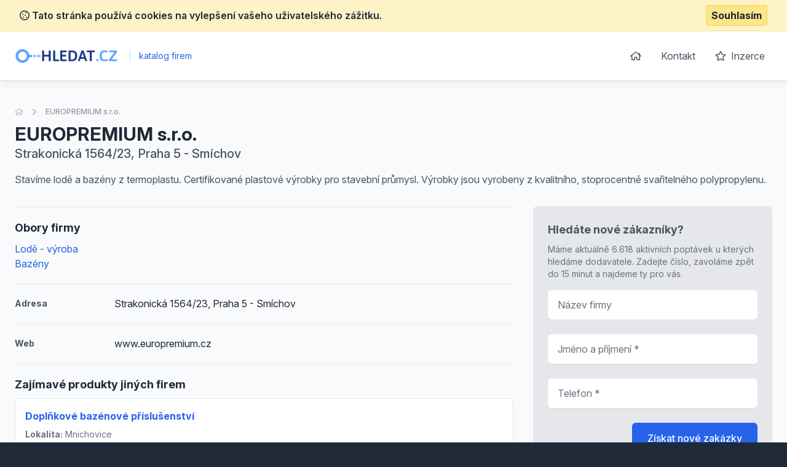

--- FILE ---
content_type: text/html; charset=UTF-8
request_url: https://www.hledat.cz/detail/1749435-europremium-sro
body_size: 5680
content:
<!doctype html>
<html lang="cs">
<head>
    <meta charset="UTF-8">
    <meta name="viewport"
          content="width=device-width, user-scalable=no, initial-scale=1.0, maximum-scale=0.85, minimum-scale=0.85">
    <meta http-equiv="X-UA-Compatible" content="ie=edge">

    <link href="/css/app.css?id=8900ecb92d058e36eb14" rel="stylesheet">
    <link href="/css/icons.css?id=3f08f7c7f48793ad7a67" rel="stylesheet">
    <link rel="stylesheet" href="https://rsms.me/inter/inter.css">

    <meta name="robots" content="index,follow" />

            <!-- Google Tag Manager -->
        <script>(function (w, d, s, l, i) {
                w[l] = w[l] || [];
                w[l].push({
                    'gtm.start':
                        new Date().getTime(), event: 'gtm.js'
                });
                var f = d.getElementsByTagName(s)[0],
                    j = d.createElement(s), dl = l != 'dataLayer' ? '&l=' + l : '';
                j.async = true;
                j.src =
                    'https://www.googletagmanager.com/gtm.js?id=' + i + dl;
                f.parentNode.insertBefore(j, f);
            })(window, document, 'script', 'dataLayer', 'GTM-KMKJJQ');</script>
        <!-- End Google Tag Manager -->
        <!-- Google Analytics -->
    <script async src="https://www.googletagmanager.com/gtag/js?id=UA-25308395-1"></script>
    <script>
        window.dataLayer = window.dataLayer || [];

        function gtag() {
            dataLayer.push(arguments);
        }

        gtag('js', new Date());

        gtag('config', 'UA-25308395-1');
    </script>

    <!-- End Google Analytics -->

    <meta name="site_name" content="Hledat.cz" /><meta property="og:site_name" content="Hledat.cz" />
    <meta name="url" content="https://www.hledat.cz/detail/1749435-europremium-sro" /><meta property="og:url" content="https://www.hledat.cz/detail/1749435-europremium-sro" />
    <meta name="locale" content="cs" /><meta property="og:locale" content="cs" />

    <title>EUROPREMIUM s.r.o., Praha 5 - Smíchov &bull; Hledat.cz</title><meta name="title" content="EUROPREMIUM s.r.o., Praha 5 - Smíchov &bull; Hledat.cz" /><meta property="og:title" content="EUROPREMIUM s.r.o., Praha 5 - Smíchov &bull; Hledat.cz" /><meta name="twitter:title" content="EUROPREMIUM s.r.o., Praha 5 - Smíchov &bull; Hledat.cz" />
    <meta name="description" content="Stavíme lodě a bazény z termoplastu. Certifikované plastové výrobky pro stavební průmysl. Výrobky jsou vyrobeny z kvalitního, stoprocentně svařitelného polypropylenu." /><meta property="og:description" content="Stavíme lodě a bazény z termoplastu. Certifikované plastové výrobky pro stavební průmysl. Výrobky jsou vyrobeny z kvalitního, stoprocentně svařitelného polypropylenu." /><meta name="twitter:description" content="Stavíme lodě a bazény z termoplastu. Certifikované plastové výrobky pro stavební průmysl. Výrobky jsou vyrobeny z kvalitního, stoprocentně svařitelného polypropylenu." />
</head>
<body class="antialiased text-gray-800 bg-gray-800">
    <!-- Google Tag Manager (noscript) -->
    <noscript>
        <iframe src="https://www.googletagmanager.com/ns.html?id=GTM-KMKJJQ"
                height="0" width="0" style="display:none;visibility:hidden"></iframe>
    </noscript>
    <!-- End Google Tag Manager (noscript) -->
<div class="js-cookie-consent cookie-consent bg-yellow-100 border-b border-yellow-200 p-2">
    <div class="container flex mx-auto justify-between items-center">
        <span class="cookie-consent__message font-semibold">
            <i class="far fa-cookie"></i>
            Tato stránka používá cookies na vylepšení vašeho uživatelského zážitku.
        </span>

        <button class="js-cookie-consent-agree cookie-consent__agree font-bold bg-yellow-200 border border-yellow-300 rounded px-2 py-1 hover:bg-black hover:border-gray-600 hover:text-yellow-50">
            Souhlasím
        </button>
    </div>
</div>

    <script>

        window.laravelCookieConsent = (function () {

            const COOKIE_VALUE = 1;
            const COOKIE_DOMAIN = 'www.hledat.cz';

            function consentWithCookies() {
                setCookie('laravel_cookie_consent', COOKIE_VALUE, 7300);
                hideCookieDialog();
            }

            function cookieExists(name) {
                return (document.cookie.split('; ').indexOf(name + '=' + COOKIE_VALUE) !== -1);
            }

            function hideCookieDialog() {
                const dialogs = document.getElementsByClassName('js-cookie-consent');

                for (let i = 0; i < dialogs.length; ++i) {
                    dialogs[i].style.display = 'none';
                }
            }

            function setCookie(name, value, expirationInDays) {
                const date = new Date();
                date.setTime(date.getTime() + (expirationInDays * 24 * 60 * 60 * 1000));
                document.cookie = name + '=' + value
                    + ';expires=' + date.toUTCString()
                    + ';domain=' + COOKIE_DOMAIN
                    + ';path=/'
                    + ';samesite=lax';
            }

            if (cookieExists('laravel_cookie_consent')) {
                hideCookieDialog();
            }

            const buttons = document.getElementsByClassName('js-cookie-consent-agree');

            for (let i = 0; i < buttons.length; ++i) {
                buttons[i].addEventListener('click', consentWithCookies);
            }

            return {
                consentWithCookies: consentWithCookies,
                hideCookieDialog: hideCookieDialog
            };
        })();
    </script>

<div id="app">
    <div class="bg-gray-50">
                <header class="border-b border-gray-300 bg-white shadow-lg-l">
    <div class="container mx-auto">
        <div class="flex md:py-4 py-8 md:justify-between justify-center">
            <div class="flex items-center">
                <a href="/">
                    <img class="h-6" src="https://www.hledat.cz/images/logo_hledat.svg" alt="Hledat.cz">
                </a>
                <div class="ml-2 text-blue-600 text-sm">
                    <span class="inline-block mx-2 text-blue-200">|</span>
                    katalog firem
                </div>
            </div>
            <ul class="space-x-1 text-base hidden md:block">
                <li class="inline-block"><a
                            class="transition duration-100 ease-in-out inline-block p-3 rounded-md hover:bg-blue-600 hover:text-white trans text-gray-600 flex items-center"
                            href="https://www.hledat.cz"><i class="far fa-home"></i></a></li>
                <li class="inline-block"><a
                            class="transition duration-100 ease-in-out inline-block p-3 rounded-md hover:bg-blue-600 hover:text-white trans text-gray-600"
                            href="https://www.hledat.cz/kontakt">Kontakt</a></li>
                <li class="inline-block"><a
                            class="transition duration-100 ease-in-out inline-block p-3 rounded-md hover:bg-blue-600 hover:text-white trans text-gray-600"
                            href="https://www.hledat.cz/inzerce"><i class="far fa-star mr-1"></i> Inzerce</a>
                </li>
            </ul>
        </div>
    </div>
</header>

            <section class="mt-10 pb-10">
        <div class="container mx-auto">
            <nav class="flex opacity-75 hidden md:block  mb-2 whitespace-no-wrap" aria-label="Breadcrumb">
                <ol class="flex items-center space-x-2">
                    <li>
                        <div class="flex items-center">
                            <a href="https://www.hledat.cz" class="text-gray-400 text-xs hover:text-gray-500">
                                <i class="far fa-home"></i>
                                <span class="sr-only">Úvodní stránka</span>
                            </a>
                        </div>
                    </li>
                    <li>
                        <div class="flex items-center">
                            <!-- Heroicon name: chevron-right -->
                            <svg class="flex-shrink-0 h-5 w-5 text-gray-400" xmlns="http://www.w3.org/2000/svg" viewBox="0 0 20 20" fill="currentColor" aria-hidden="true">
                                <path fill-rule="evenodd" d="M7.293 14.707a1 1 0 010-1.414L10.586 10 7.293 6.707a1 1 0 011.414-1.414l4 4a1 1 0 010 1.414l-4 4a1 1 0 01-1.414 0z" clip-rule="evenodd"/>
                            </svg>
                            <a href="https://www.hledat.cz/detail/1749435-europremium-sro" class="ml-2 text-xs font-medium text-gray-500 hover:text-gray-700">EUROPREMIUM s.r.o.</a>
                        </div>
                    </li>
                </ol>
            </nav>
            <div class="flex md:justify-between md:items-center flex-col md:flex-row pt-4 md:pt-0">
                <div class="flex-1 mt-2 md:mt-0">
                    <h1 class="font-bold text-3xl">
                        EUROPREMIUM s.r.o.
                    </h1>

                                            <p class="text-xl text-gray-600 font-medium">
                            Strakonická 1564/23, Praha 5 - Smíchov 
                        </p>
                                    </div>

                            </div>


            <p class="text-gray-600 leading-normal mt-4 pb-4">Stavíme lodě a bazény z termoplastu. Certifikované plastové výrobky pro stavební průmysl. Výrobky jsou vyrobeny z kvalitního, stoprocentně svařitelného polypropylenu.</p>

            <div class="flex -mx-4 mt-4 flex-wrap-reverse lg:flex-wrap">
                <div class="lg:w-2/3 w-full px-4 space-y-5">

                                            <div class="border-t-0 border-gray-150 pt-5 lg:border-t">
                            <h2 class="font-bold mb-2 text-lg">Obory firmy</h2>
                            <ul>
                                                                    <li>
                                        <a href="https://www.hledat.cz/lode-vyroba" class="text-blue-600 hover:underline">Lodě - výroba</a>
                                    </li>
                                                                    <li>
                                        <a href="https://www.hledat.cz/bazeny" class="text-blue-600 hover:underline">Bazény</a>
                                    </li>
                                                            </ul>
                        </div>
                    
                                            <div class="border-t border-gray-150 pt-5 flex items-center">
                            <span class="w-1/5 text-gray-600 font-bold text-sm">
                                Adresa
                            </span>
                            <span>Strakonická 1564/23, Praha 5 - Smíchov </span>
                        </div>
                    
                                            <div class="border-t border-gray-150 pt-5 flex items-center">
                            <span class="w-1/5 text-gray-600 font-bold text-sm">
                                Web
                            </span>
                            <span>www.europremium.cz</span>
                        </div>
                    
                    

                                            <div class="border-t border-gray-150 pt-5">
                            <h2 class="font-bold mb-2 text-lg">Zajímavé produkty jiných firem</h2>

                            <div class="space-y-3">
                                                                    <div class="bg-white rounded-md border justify-between border-gray-150 flex">
    <div class="p-4">
        <h3 class="text-blue-600 hover:underline font-bold mb-2">
            <a href="https://www.hledat.cz/detail-nabidky/11871-doplnkove-bazenove-prislusenstvi">Doplňkové bazénové příslušenství </a>
        </h3>


        
        <ul class="text-sm mt-2 text-gray-500">
                        <li>
                <strong>Lokalita:</strong> Mnichovice
            </li>

                                            </ul>
    </div>
    </div>                                                                    <div class="bg-white rounded-md border justify-between border-gray-150 flex">
    <div class="p-4">
        <h3 class="text-blue-600 hover:underline font-bold mb-2">
            <a href="https://www.hledat.cz/detail-nabidky/109181-viriva-vana-jerran">Vířivá vana Jerran</a>
        </h3>


        
        <ul class="text-sm mt-2 text-gray-500">
                        <li>
                <strong>Lokalita:</strong> Hrádek
            </li>

                                            </ul>
    </div>
    </div>                                                                    <div class="bg-white rounded-md border justify-between border-gray-150 flex">
    <div class="p-4">
        <h3 class="text-blue-600 hover:underline font-bold mb-2">
            <a href="https://www.hledat.cz/detail-nabidky/109153-zastreseni-bazenu">Zastřešení bazénů</a>
        </h3>


        
        <ul class="text-sm mt-2 text-gray-500">
                        <li>
                <strong>Lokalita:</strong> Hrádek
            </li>

                                            </ul>
    </div>
    </div>                                                                    <div class="bg-white rounded-md border justify-between border-gray-150 flex">
    <div class="p-4">
        <h3 class="text-blue-600 hover:underline font-bold mb-2">
            <a href="https://www.hledat.cz/detail-nabidky/105597-udrzba-vody">Údržba vody</a>
        </h3>


        
        <ul class="text-sm mt-2 text-gray-500">
                        <li>
                <strong>Lokalita:</strong> Říčany
            </li>

                                            </ul>
    </div>
    </div>                                                                    <div class="bg-white rounded-md border justify-between border-gray-150 flex">
    <div class="p-4">
        <h3 class="text-blue-600 hover:underline font-bold mb-2">
            <a href="https://www.hledat.cz/detail-nabidky/109207-infrasauna-deluxe-3000-carbon">Infrasauna Deluxe 3000 - Carbon</a>
        </h3>


        
        <ul class="text-sm mt-2 text-gray-500">
                        <li>
                <strong>Lokalita:</strong> Hrádek
            </li>

                                            </ul>
    </div>
    </div>                                                                    <div class="bg-white rounded-md border justify-between border-gray-150 flex">
    <div class="p-4">
        <h3 class="text-blue-600 hover:underline font-bold mb-2">
            <a href="https://www.hledat.cz/detail-nabidky/14889-prislusenstvi-k-houpacim-sitim">Příslušenství k houpacím sítím </a>
        </h3>


        
        <ul class="text-sm mt-2 text-gray-500">
                        <li>
                <strong>Lokalita:</strong> Světlá nad Sázavou
            </li>

                                            </ul>
    </div>
    </div>                                                                    <div class="bg-white rounded-md border justify-between border-gray-150 flex">
    <div class="p-4">
        <h3 class="text-blue-600 hover:underline font-bold mb-2">
            <a href="https://www.hledat.cz/detail-nabidky/56773-zahradni-domky-tloustka-steny-19mm">Zahradní domky - tloušťka stěny 19mm</a>
        </h3>


        
        <ul class="text-sm mt-2 text-gray-500">
                        <li>
                <strong>Lokalita:</strong> Praha 5
            </li>

                                            </ul>
    </div>
    </div>                                                                    <div class="bg-white rounded-md border justify-between border-gray-150 flex">
    <div class="p-4">
        <h3 class="text-blue-600 hover:underline font-bold mb-2">
            <a href="https://www.hledat.cz/detail-nabidky/109175-viriva-vana-lolita">Vířivá vana Lolita</a>
        </h3>


        
        <ul class="text-sm mt-2 text-gray-500">
                        <li>
                <strong>Lokalita:</strong> Hrádek
            </li>

                                            </ul>
    </div>
    </div>                                                                    <div class="bg-white rounded-md border justify-between border-gray-150 flex">
    <div class="p-4">
        <h3 class="text-blue-600 hover:underline font-bold mb-2">
            <a href="https://www.hledat.cz/detail-nabidky/109173-viriva-vana-santa-monica">Vířivá vana Santa Monica</a>
        </h3>


        
        <ul class="text-sm mt-2 text-gray-500">
                        <li>
                <strong>Lokalita:</strong> Hrádek
            </li>

                                            </ul>
    </div>
    </div>                                                                    <div class="bg-white rounded-md border justify-between border-gray-150 flex">
    <div class="p-4">
        <h3 class="text-blue-600 hover:underline font-bold mb-2">
            <a href="https://www.hledat.cz/detail-nabidky/3681-vodomerne-a-kanalizacni-sachty-skruze">Vodoměrné a kanalizační šachty, skruže</a>
        </h3>


        
        <ul class="text-sm mt-2 text-gray-500">
                        <li>
                <strong>Lokalita:</strong> Obecnice
            </li>

                                            </ul>
    </div>
    </div>                                                            </div>
                        </div>
                    
                    
                </div>

                <div class="lg:w-1/3 mb-4 w-full px-4">
                    <div class="sticky" style="top: 1rem;">
                        <div class="bg-white p-6 rounded-md bg-gray-200">
                            <div class="max-w-lg mx-auto lg:max-w-none">
                                <h2 class="font-bold mb-2 text-lg text-gray-600">Hledáte nové zákazníky?</h2>
                                <p class="text-sm text-gray-500 mb-4">Máme aktuálně 6.618 aktivních poptávek u kterých hledáme dodavatele. Zadejte číslo, zavoláme zpět do 15 minut a najdeme ty pro vás.</p>
                                <form action="https://www.hledat.cz/lead-form" method="POST" class="grid grid-cols-1 gap-y-6">
                                    <input type="hidden" name="_token" value="Hv1Hl3jqCXecBRP1oGeF9hYzRzXfgppB5xsp9TdF">
                                    <input type="hidden" name="form"
                                           value="App\Http\LeadForms\DetailLeadForm">

                                    <div>
    <label for="firm_title" class="sr-only">
        Název firmy

            </label>
    <input type="text"
                      name="firm_title"
           id="firm_title"
                      class="block w-full shadow-sm py-3 px-4 placeholder-gray-500 focus:ring-blue-500 rounded-md focus:border-blue-500 border-gray-300 cursor-text "
           value=""
           placeholder="Název firmy">

    </div>                                    <div>
    <label for="contact_person" class="sr-only">
        Jméno a příjmení

                    <span class="ml-1 text-red-600 inline-block text-sm">*</span>
            </label>
    <input type="text"
                      name="contact_person"
           id="contact_person"
                      class="block w-full shadow-sm py-3 px-4 placeholder-gray-500 focus:ring-blue-500 rounded-md focus:border-blue-500 border-gray-300 cursor-text "
           value=""
           placeholder="Jméno a příjmení *">

    </div>                                    <div>
    <label for="phone_number" class="sr-only">
        Telefon

                    <span class="ml-1 text-red-600 inline-block text-sm">*</span>
            </label>
    <input type="text"
                      name="phone_number"
           id="phone_number"
                      class="block w-full shadow-sm py-3 px-4 placeholder-gray-500 focus:ring-blue-500 rounded-md focus:border-blue-500 border-gray-300 cursor-text "
           value=""
           placeholder="Telefon *">

    </div>                                    <div class="text-right">
                                        <button
                                                v-captcha-button
                                                type="submit"
                                                class="inline-flex justify-center py-3 px-6 border border-transparent shadow-sm text-base font-medium rounded-md text-white bg-blue-600 hover:bg-blue-700 focus:outline-none focus:ring-2 focus:ring-offset-2 focus:ring-blue-500">
                                            Získat nové zakázky                                        </button>
                                    </div>
                                </form>
                            </div>
                        </div>
                    </div>
                </div>
            </div>
        </div>
    </section>
    </div>
    <footer class="bg-gray-800" aria-labelledby="footerHeading">
    <h2 id="footerHeading" class="sr-only">Footer</h2>
    <div class="max-w-7xl mx-auto lg:py-12 md:py-6 py-2 px-4 sm:px-6 lg:px-8">
        <div class="xl:grid xl:grid-cols-3 xl:gap-8">
            <div class="mt-12 md:mt-0">
                <h3 class="text-sm font-semibold text-gray-400 tracking-wider uppercase">
                    Odkazy
                </h3>
                <ul class="mt-4 space-y-4">
                    <li>
                        <a href="https://www.hledat.cz" class="text-base text-gray-300 hover:text-white">
                            Úvodní stránka
                        </a>
                    </li>

                    <li>
                        <a href="https://www.hledat.cz/obchodni-podminky" class="text-base text-gray-300 hover:text-white">
                            Obchodní podmínky
                        </a>
                    </li>

                    <li>
                        <a href="https://www.hledat.cz/inzerce" class="text-base text-gray-300 hover:text-white">
                            Inzerce
                        </a>
                    </li>

                    <li>
                        <a href="https://www.hledat.cz/kontakt" class="text-base text-gray-300 hover:text-white">
                            Kontakty
                        </a>
                    </li>

                                            <li>
                            <a href="https://www.hledat.cz/a" class="text-base text-gray-300 hover:text-white">
                                Rejstřík kategorií
                            </a>
                        </li>

                        <li>
                            <a href="https://www.hledat.cz/a/produkty" class="text-base text-gray-300 hover:text-white">
                                Rejstřík produktů
                            </a>
                        </li>
                                    </ul>
            </div>

            <div class="mt-12 md:mt-0">
                <h3 class="text-sm font-semibold text-gray-400 tracking-wider uppercase">
                    Kontakt
                </h3>

                <p class="mt-4 text-gray-300">
                    <strong>B2M.CZ s.r.o.</strong> <br>
                    Šafránkova 1243/3<br>
                    155 00 Praha 5<br><br>
                    IČO: 27455971<br>
                    DIČ: CZ27455971<br><br>
                    +420 251 510 908, info@b2m.cz
                </p>

            </div>
            <div class="mt-8 xl:mt-0">
                <h3 class="text-sm font-semibold text-gray-400 tracking-wider uppercase">
                    Chcete se přidat do našeho katalogu?
                </h3>
                <p class="mt-4 text-base text-gray-300">
                    Nechte nám na sebe kontakt a my se vám ozveme s informacemi, jak se zaregistrovat do sítě katalogů B2M.
                </p>
                <form action="https://www.hledat.cz/lead-form" method="POST" class="mt-4 sm:flex sm:max-w-md">
                    <input type="hidden" name="_token" value="Hv1Hl3jqCXecBRP1oGeF9hYzRzXfgppB5xsp9TdF">                    <input type="hidden" name="form"
                           value="App\Http\LeadForms\FooterLeadForm">
                    <div>
    <label for="phone_number" class="sr-only">
        Telefon

                    <span class="ml-1 text-red-600 inline-block text-sm">*</span>
            </label>
    <input type="text"
                      name="phone_number"
           id="phone_number"
                      class="block w-full shadow-sm py-3 px-4 placeholder-gray-500 focus:ring-blue-500 rounded-md focus:border-blue-500 border-gray-300 cursor-text "
           value=""
           placeholder="Zadejte váš telefon *">

    </div>                    <div class="mt-3 rounded-md sm:mt-0 sm:ml-3 sm:flex-shrink-0">
                        <button
                                v-captcha-button
                                type="submit"
                                class="w-full bg-indigo-500 border border-transparent rounded-md py-3 px-4 flex items-center justify-center text-base font-medium text-white hover:bg-indigo-600 focus:outline-none focus:ring-2 focus:ring-offset-2 focus:ring-offset-gray-800 focus:ring-indigo-500">
                            Ozvěte se mi
                        </button>
                    </div>
                </form>
            </div>
        </div>
        <div class="mt-8 border-t border-gray-700 pt-8 md:flex md:items-center md:justify-between">
            <div class="mt-8 text-base text-gray-400 md:mt-0 md:order-1 text-left">
                © 2001–2026
                B2M.CZ s.r.o. ráda <a href="https://www.b2m.cz/pomahame" class="underline hover:no-underline" target="_blank">poskytuje pomoc</a> potřebným ♥️. Všechna práva vyhrazena.
                <div class="text-sm mt-2">
                    Tato stránka v rámci poskytování služeb využívá <a href="https://www.hledat.cz/cookies" class="underline hover:no-underline">cookies</a>. Nastavení používání a dostupnosti cookies můžete upravit v nastavení prohlížeče.
                    <br>
                    Chráníme Vaše osobní údaje v souladu s nařízením Evropské Unie GDPR. Detaily <a href="https://www.hledat.cz/ochrana-osobnich-udaju" class="underline hover:no-underline">zde</a>.
                </div>

            </div>
        </div>
</footer>
</div>

<script>
    window._lang = 'cs';
    window.captchaSiteKey = '6LfQDSMaAAAAADPAmSkgiNP1UQnR3QFjvNJZPkt6';
</script>
<script src="/js/app.js?id=9bb3b76f204cc726370b"></script>
    <script src="https://www.hledat.cz/js/vendor/fancybox.js" defer></script>
    <script>
        (function (w, i, d, g, e, t, s) {
            w[d] = w[d] || [];
            t = i.createElement(g);
            t.async = 1;
            t.src = e;
            s = i.getElementsByTagName(g)[0];
            s.parentNode.insertBefore(t, s);
        })(window, document, '_gscq', 'script', '//widgets.getsitecontrol.com/60838/script.js');
    </script>
    <script type="text/javascript" async src="//l.getsitecontrol.com/lw1l85x4.js"></script>
</body>
</html>


--- FILE ---
content_type: text/plain; charset=utf-8
request_url: https://events.getsitectrl.com/api/v1/events
body_size: 558
content:
{"id":"66f680c3c09007ce","user_id":"66f680c3c0a5cd2d","time":1768889192194,"token":"1768889192.84be7dc424c5e2cf45b491b3328af972.96cb108c173f58dfd45d90eaef548245","geo":{"ip":"18.189.20.168","geopath":"147015:147763:220321:","geoname_id":4509177,"longitude":-83.0061,"latitude":39.9625,"postal_code":"43215","city":"Columbus","region":"Ohio","state_code":"OH","country":"United States","country_code":"US","timezone":"America/New_York"},"ua":{"platform":"Desktop","os":"Mac OS","os_family":"Mac OS X","os_version":"10.15.7","browser":"Other","browser_family":"ClaudeBot","browser_version":"1.0","device":"Spider","device_brand":"Spider","device_model":"Desktop"},"utm":{}}